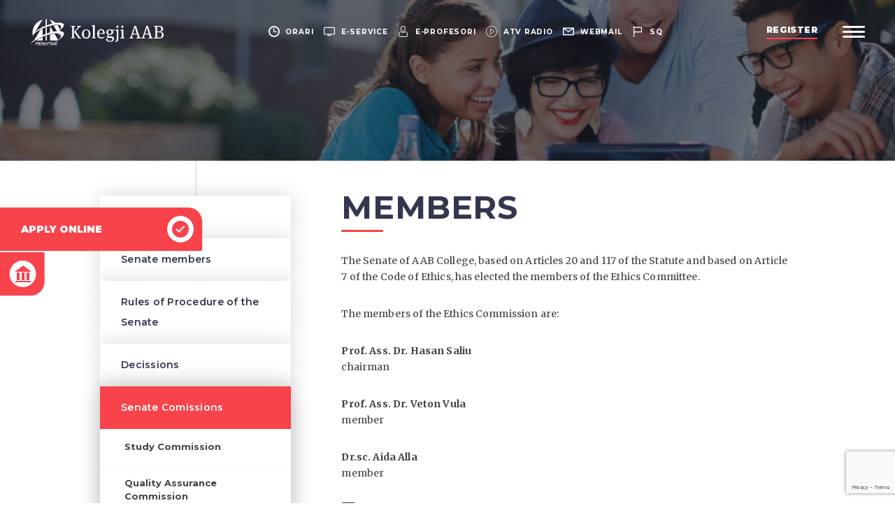

--- FILE ---
content_type: text/html; charset=utf-8
request_url: https://www.google.com/recaptcha/api2/anchor?ar=1&k=6LcmaJMUAAAAAGtB5Bw8vvDV8hMPzrCFliD5F-yU&co=aHR0cHM6Ly9hYWItZWR1Lm5ldDo0NDM.&hl=en&v=PoyoqOPhxBO7pBk68S4YbpHZ&size=invisible&anchor-ms=20000&execute-ms=30000&cb=1i6otd1acigl
body_size: 48581
content:
<!DOCTYPE HTML><html dir="ltr" lang="en"><head><meta http-equiv="Content-Type" content="text/html; charset=UTF-8">
<meta http-equiv="X-UA-Compatible" content="IE=edge">
<title>reCAPTCHA</title>
<style type="text/css">
/* cyrillic-ext */
@font-face {
  font-family: 'Roboto';
  font-style: normal;
  font-weight: 400;
  font-stretch: 100%;
  src: url(//fonts.gstatic.com/s/roboto/v48/KFO7CnqEu92Fr1ME7kSn66aGLdTylUAMa3GUBHMdazTgWw.woff2) format('woff2');
  unicode-range: U+0460-052F, U+1C80-1C8A, U+20B4, U+2DE0-2DFF, U+A640-A69F, U+FE2E-FE2F;
}
/* cyrillic */
@font-face {
  font-family: 'Roboto';
  font-style: normal;
  font-weight: 400;
  font-stretch: 100%;
  src: url(//fonts.gstatic.com/s/roboto/v48/KFO7CnqEu92Fr1ME7kSn66aGLdTylUAMa3iUBHMdazTgWw.woff2) format('woff2');
  unicode-range: U+0301, U+0400-045F, U+0490-0491, U+04B0-04B1, U+2116;
}
/* greek-ext */
@font-face {
  font-family: 'Roboto';
  font-style: normal;
  font-weight: 400;
  font-stretch: 100%;
  src: url(//fonts.gstatic.com/s/roboto/v48/KFO7CnqEu92Fr1ME7kSn66aGLdTylUAMa3CUBHMdazTgWw.woff2) format('woff2');
  unicode-range: U+1F00-1FFF;
}
/* greek */
@font-face {
  font-family: 'Roboto';
  font-style: normal;
  font-weight: 400;
  font-stretch: 100%;
  src: url(//fonts.gstatic.com/s/roboto/v48/KFO7CnqEu92Fr1ME7kSn66aGLdTylUAMa3-UBHMdazTgWw.woff2) format('woff2');
  unicode-range: U+0370-0377, U+037A-037F, U+0384-038A, U+038C, U+038E-03A1, U+03A3-03FF;
}
/* math */
@font-face {
  font-family: 'Roboto';
  font-style: normal;
  font-weight: 400;
  font-stretch: 100%;
  src: url(//fonts.gstatic.com/s/roboto/v48/KFO7CnqEu92Fr1ME7kSn66aGLdTylUAMawCUBHMdazTgWw.woff2) format('woff2');
  unicode-range: U+0302-0303, U+0305, U+0307-0308, U+0310, U+0312, U+0315, U+031A, U+0326-0327, U+032C, U+032F-0330, U+0332-0333, U+0338, U+033A, U+0346, U+034D, U+0391-03A1, U+03A3-03A9, U+03B1-03C9, U+03D1, U+03D5-03D6, U+03F0-03F1, U+03F4-03F5, U+2016-2017, U+2034-2038, U+203C, U+2040, U+2043, U+2047, U+2050, U+2057, U+205F, U+2070-2071, U+2074-208E, U+2090-209C, U+20D0-20DC, U+20E1, U+20E5-20EF, U+2100-2112, U+2114-2115, U+2117-2121, U+2123-214F, U+2190, U+2192, U+2194-21AE, U+21B0-21E5, U+21F1-21F2, U+21F4-2211, U+2213-2214, U+2216-22FF, U+2308-230B, U+2310, U+2319, U+231C-2321, U+2336-237A, U+237C, U+2395, U+239B-23B7, U+23D0, U+23DC-23E1, U+2474-2475, U+25AF, U+25B3, U+25B7, U+25BD, U+25C1, U+25CA, U+25CC, U+25FB, U+266D-266F, U+27C0-27FF, U+2900-2AFF, U+2B0E-2B11, U+2B30-2B4C, U+2BFE, U+3030, U+FF5B, U+FF5D, U+1D400-1D7FF, U+1EE00-1EEFF;
}
/* symbols */
@font-face {
  font-family: 'Roboto';
  font-style: normal;
  font-weight: 400;
  font-stretch: 100%;
  src: url(//fonts.gstatic.com/s/roboto/v48/KFO7CnqEu92Fr1ME7kSn66aGLdTylUAMaxKUBHMdazTgWw.woff2) format('woff2');
  unicode-range: U+0001-000C, U+000E-001F, U+007F-009F, U+20DD-20E0, U+20E2-20E4, U+2150-218F, U+2190, U+2192, U+2194-2199, U+21AF, U+21E6-21F0, U+21F3, U+2218-2219, U+2299, U+22C4-22C6, U+2300-243F, U+2440-244A, U+2460-24FF, U+25A0-27BF, U+2800-28FF, U+2921-2922, U+2981, U+29BF, U+29EB, U+2B00-2BFF, U+4DC0-4DFF, U+FFF9-FFFB, U+10140-1018E, U+10190-1019C, U+101A0, U+101D0-101FD, U+102E0-102FB, U+10E60-10E7E, U+1D2C0-1D2D3, U+1D2E0-1D37F, U+1F000-1F0FF, U+1F100-1F1AD, U+1F1E6-1F1FF, U+1F30D-1F30F, U+1F315, U+1F31C, U+1F31E, U+1F320-1F32C, U+1F336, U+1F378, U+1F37D, U+1F382, U+1F393-1F39F, U+1F3A7-1F3A8, U+1F3AC-1F3AF, U+1F3C2, U+1F3C4-1F3C6, U+1F3CA-1F3CE, U+1F3D4-1F3E0, U+1F3ED, U+1F3F1-1F3F3, U+1F3F5-1F3F7, U+1F408, U+1F415, U+1F41F, U+1F426, U+1F43F, U+1F441-1F442, U+1F444, U+1F446-1F449, U+1F44C-1F44E, U+1F453, U+1F46A, U+1F47D, U+1F4A3, U+1F4B0, U+1F4B3, U+1F4B9, U+1F4BB, U+1F4BF, U+1F4C8-1F4CB, U+1F4D6, U+1F4DA, U+1F4DF, U+1F4E3-1F4E6, U+1F4EA-1F4ED, U+1F4F7, U+1F4F9-1F4FB, U+1F4FD-1F4FE, U+1F503, U+1F507-1F50B, U+1F50D, U+1F512-1F513, U+1F53E-1F54A, U+1F54F-1F5FA, U+1F610, U+1F650-1F67F, U+1F687, U+1F68D, U+1F691, U+1F694, U+1F698, U+1F6AD, U+1F6B2, U+1F6B9-1F6BA, U+1F6BC, U+1F6C6-1F6CF, U+1F6D3-1F6D7, U+1F6E0-1F6EA, U+1F6F0-1F6F3, U+1F6F7-1F6FC, U+1F700-1F7FF, U+1F800-1F80B, U+1F810-1F847, U+1F850-1F859, U+1F860-1F887, U+1F890-1F8AD, U+1F8B0-1F8BB, U+1F8C0-1F8C1, U+1F900-1F90B, U+1F93B, U+1F946, U+1F984, U+1F996, U+1F9E9, U+1FA00-1FA6F, U+1FA70-1FA7C, U+1FA80-1FA89, U+1FA8F-1FAC6, U+1FACE-1FADC, U+1FADF-1FAE9, U+1FAF0-1FAF8, U+1FB00-1FBFF;
}
/* vietnamese */
@font-face {
  font-family: 'Roboto';
  font-style: normal;
  font-weight: 400;
  font-stretch: 100%;
  src: url(//fonts.gstatic.com/s/roboto/v48/KFO7CnqEu92Fr1ME7kSn66aGLdTylUAMa3OUBHMdazTgWw.woff2) format('woff2');
  unicode-range: U+0102-0103, U+0110-0111, U+0128-0129, U+0168-0169, U+01A0-01A1, U+01AF-01B0, U+0300-0301, U+0303-0304, U+0308-0309, U+0323, U+0329, U+1EA0-1EF9, U+20AB;
}
/* latin-ext */
@font-face {
  font-family: 'Roboto';
  font-style: normal;
  font-weight: 400;
  font-stretch: 100%;
  src: url(//fonts.gstatic.com/s/roboto/v48/KFO7CnqEu92Fr1ME7kSn66aGLdTylUAMa3KUBHMdazTgWw.woff2) format('woff2');
  unicode-range: U+0100-02BA, U+02BD-02C5, U+02C7-02CC, U+02CE-02D7, U+02DD-02FF, U+0304, U+0308, U+0329, U+1D00-1DBF, U+1E00-1E9F, U+1EF2-1EFF, U+2020, U+20A0-20AB, U+20AD-20C0, U+2113, U+2C60-2C7F, U+A720-A7FF;
}
/* latin */
@font-face {
  font-family: 'Roboto';
  font-style: normal;
  font-weight: 400;
  font-stretch: 100%;
  src: url(//fonts.gstatic.com/s/roboto/v48/KFO7CnqEu92Fr1ME7kSn66aGLdTylUAMa3yUBHMdazQ.woff2) format('woff2');
  unicode-range: U+0000-00FF, U+0131, U+0152-0153, U+02BB-02BC, U+02C6, U+02DA, U+02DC, U+0304, U+0308, U+0329, U+2000-206F, U+20AC, U+2122, U+2191, U+2193, U+2212, U+2215, U+FEFF, U+FFFD;
}
/* cyrillic-ext */
@font-face {
  font-family: 'Roboto';
  font-style: normal;
  font-weight: 500;
  font-stretch: 100%;
  src: url(//fonts.gstatic.com/s/roboto/v48/KFO7CnqEu92Fr1ME7kSn66aGLdTylUAMa3GUBHMdazTgWw.woff2) format('woff2');
  unicode-range: U+0460-052F, U+1C80-1C8A, U+20B4, U+2DE0-2DFF, U+A640-A69F, U+FE2E-FE2F;
}
/* cyrillic */
@font-face {
  font-family: 'Roboto';
  font-style: normal;
  font-weight: 500;
  font-stretch: 100%;
  src: url(//fonts.gstatic.com/s/roboto/v48/KFO7CnqEu92Fr1ME7kSn66aGLdTylUAMa3iUBHMdazTgWw.woff2) format('woff2');
  unicode-range: U+0301, U+0400-045F, U+0490-0491, U+04B0-04B1, U+2116;
}
/* greek-ext */
@font-face {
  font-family: 'Roboto';
  font-style: normal;
  font-weight: 500;
  font-stretch: 100%;
  src: url(//fonts.gstatic.com/s/roboto/v48/KFO7CnqEu92Fr1ME7kSn66aGLdTylUAMa3CUBHMdazTgWw.woff2) format('woff2');
  unicode-range: U+1F00-1FFF;
}
/* greek */
@font-face {
  font-family: 'Roboto';
  font-style: normal;
  font-weight: 500;
  font-stretch: 100%;
  src: url(//fonts.gstatic.com/s/roboto/v48/KFO7CnqEu92Fr1ME7kSn66aGLdTylUAMa3-UBHMdazTgWw.woff2) format('woff2');
  unicode-range: U+0370-0377, U+037A-037F, U+0384-038A, U+038C, U+038E-03A1, U+03A3-03FF;
}
/* math */
@font-face {
  font-family: 'Roboto';
  font-style: normal;
  font-weight: 500;
  font-stretch: 100%;
  src: url(//fonts.gstatic.com/s/roboto/v48/KFO7CnqEu92Fr1ME7kSn66aGLdTylUAMawCUBHMdazTgWw.woff2) format('woff2');
  unicode-range: U+0302-0303, U+0305, U+0307-0308, U+0310, U+0312, U+0315, U+031A, U+0326-0327, U+032C, U+032F-0330, U+0332-0333, U+0338, U+033A, U+0346, U+034D, U+0391-03A1, U+03A3-03A9, U+03B1-03C9, U+03D1, U+03D5-03D6, U+03F0-03F1, U+03F4-03F5, U+2016-2017, U+2034-2038, U+203C, U+2040, U+2043, U+2047, U+2050, U+2057, U+205F, U+2070-2071, U+2074-208E, U+2090-209C, U+20D0-20DC, U+20E1, U+20E5-20EF, U+2100-2112, U+2114-2115, U+2117-2121, U+2123-214F, U+2190, U+2192, U+2194-21AE, U+21B0-21E5, U+21F1-21F2, U+21F4-2211, U+2213-2214, U+2216-22FF, U+2308-230B, U+2310, U+2319, U+231C-2321, U+2336-237A, U+237C, U+2395, U+239B-23B7, U+23D0, U+23DC-23E1, U+2474-2475, U+25AF, U+25B3, U+25B7, U+25BD, U+25C1, U+25CA, U+25CC, U+25FB, U+266D-266F, U+27C0-27FF, U+2900-2AFF, U+2B0E-2B11, U+2B30-2B4C, U+2BFE, U+3030, U+FF5B, U+FF5D, U+1D400-1D7FF, U+1EE00-1EEFF;
}
/* symbols */
@font-face {
  font-family: 'Roboto';
  font-style: normal;
  font-weight: 500;
  font-stretch: 100%;
  src: url(//fonts.gstatic.com/s/roboto/v48/KFO7CnqEu92Fr1ME7kSn66aGLdTylUAMaxKUBHMdazTgWw.woff2) format('woff2');
  unicode-range: U+0001-000C, U+000E-001F, U+007F-009F, U+20DD-20E0, U+20E2-20E4, U+2150-218F, U+2190, U+2192, U+2194-2199, U+21AF, U+21E6-21F0, U+21F3, U+2218-2219, U+2299, U+22C4-22C6, U+2300-243F, U+2440-244A, U+2460-24FF, U+25A0-27BF, U+2800-28FF, U+2921-2922, U+2981, U+29BF, U+29EB, U+2B00-2BFF, U+4DC0-4DFF, U+FFF9-FFFB, U+10140-1018E, U+10190-1019C, U+101A0, U+101D0-101FD, U+102E0-102FB, U+10E60-10E7E, U+1D2C0-1D2D3, U+1D2E0-1D37F, U+1F000-1F0FF, U+1F100-1F1AD, U+1F1E6-1F1FF, U+1F30D-1F30F, U+1F315, U+1F31C, U+1F31E, U+1F320-1F32C, U+1F336, U+1F378, U+1F37D, U+1F382, U+1F393-1F39F, U+1F3A7-1F3A8, U+1F3AC-1F3AF, U+1F3C2, U+1F3C4-1F3C6, U+1F3CA-1F3CE, U+1F3D4-1F3E0, U+1F3ED, U+1F3F1-1F3F3, U+1F3F5-1F3F7, U+1F408, U+1F415, U+1F41F, U+1F426, U+1F43F, U+1F441-1F442, U+1F444, U+1F446-1F449, U+1F44C-1F44E, U+1F453, U+1F46A, U+1F47D, U+1F4A3, U+1F4B0, U+1F4B3, U+1F4B9, U+1F4BB, U+1F4BF, U+1F4C8-1F4CB, U+1F4D6, U+1F4DA, U+1F4DF, U+1F4E3-1F4E6, U+1F4EA-1F4ED, U+1F4F7, U+1F4F9-1F4FB, U+1F4FD-1F4FE, U+1F503, U+1F507-1F50B, U+1F50D, U+1F512-1F513, U+1F53E-1F54A, U+1F54F-1F5FA, U+1F610, U+1F650-1F67F, U+1F687, U+1F68D, U+1F691, U+1F694, U+1F698, U+1F6AD, U+1F6B2, U+1F6B9-1F6BA, U+1F6BC, U+1F6C6-1F6CF, U+1F6D3-1F6D7, U+1F6E0-1F6EA, U+1F6F0-1F6F3, U+1F6F7-1F6FC, U+1F700-1F7FF, U+1F800-1F80B, U+1F810-1F847, U+1F850-1F859, U+1F860-1F887, U+1F890-1F8AD, U+1F8B0-1F8BB, U+1F8C0-1F8C1, U+1F900-1F90B, U+1F93B, U+1F946, U+1F984, U+1F996, U+1F9E9, U+1FA00-1FA6F, U+1FA70-1FA7C, U+1FA80-1FA89, U+1FA8F-1FAC6, U+1FACE-1FADC, U+1FADF-1FAE9, U+1FAF0-1FAF8, U+1FB00-1FBFF;
}
/* vietnamese */
@font-face {
  font-family: 'Roboto';
  font-style: normal;
  font-weight: 500;
  font-stretch: 100%;
  src: url(//fonts.gstatic.com/s/roboto/v48/KFO7CnqEu92Fr1ME7kSn66aGLdTylUAMa3OUBHMdazTgWw.woff2) format('woff2');
  unicode-range: U+0102-0103, U+0110-0111, U+0128-0129, U+0168-0169, U+01A0-01A1, U+01AF-01B0, U+0300-0301, U+0303-0304, U+0308-0309, U+0323, U+0329, U+1EA0-1EF9, U+20AB;
}
/* latin-ext */
@font-face {
  font-family: 'Roboto';
  font-style: normal;
  font-weight: 500;
  font-stretch: 100%;
  src: url(//fonts.gstatic.com/s/roboto/v48/KFO7CnqEu92Fr1ME7kSn66aGLdTylUAMa3KUBHMdazTgWw.woff2) format('woff2');
  unicode-range: U+0100-02BA, U+02BD-02C5, U+02C7-02CC, U+02CE-02D7, U+02DD-02FF, U+0304, U+0308, U+0329, U+1D00-1DBF, U+1E00-1E9F, U+1EF2-1EFF, U+2020, U+20A0-20AB, U+20AD-20C0, U+2113, U+2C60-2C7F, U+A720-A7FF;
}
/* latin */
@font-face {
  font-family: 'Roboto';
  font-style: normal;
  font-weight: 500;
  font-stretch: 100%;
  src: url(//fonts.gstatic.com/s/roboto/v48/KFO7CnqEu92Fr1ME7kSn66aGLdTylUAMa3yUBHMdazQ.woff2) format('woff2');
  unicode-range: U+0000-00FF, U+0131, U+0152-0153, U+02BB-02BC, U+02C6, U+02DA, U+02DC, U+0304, U+0308, U+0329, U+2000-206F, U+20AC, U+2122, U+2191, U+2193, U+2212, U+2215, U+FEFF, U+FFFD;
}
/* cyrillic-ext */
@font-face {
  font-family: 'Roboto';
  font-style: normal;
  font-weight: 900;
  font-stretch: 100%;
  src: url(//fonts.gstatic.com/s/roboto/v48/KFO7CnqEu92Fr1ME7kSn66aGLdTylUAMa3GUBHMdazTgWw.woff2) format('woff2');
  unicode-range: U+0460-052F, U+1C80-1C8A, U+20B4, U+2DE0-2DFF, U+A640-A69F, U+FE2E-FE2F;
}
/* cyrillic */
@font-face {
  font-family: 'Roboto';
  font-style: normal;
  font-weight: 900;
  font-stretch: 100%;
  src: url(//fonts.gstatic.com/s/roboto/v48/KFO7CnqEu92Fr1ME7kSn66aGLdTylUAMa3iUBHMdazTgWw.woff2) format('woff2');
  unicode-range: U+0301, U+0400-045F, U+0490-0491, U+04B0-04B1, U+2116;
}
/* greek-ext */
@font-face {
  font-family: 'Roboto';
  font-style: normal;
  font-weight: 900;
  font-stretch: 100%;
  src: url(//fonts.gstatic.com/s/roboto/v48/KFO7CnqEu92Fr1ME7kSn66aGLdTylUAMa3CUBHMdazTgWw.woff2) format('woff2');
  unicode-range: U+1F00-1FFF;
}
/* greek */
@font-face {
  font-family: 'Roboto';
  font-style: normal;
  font-weight: 900;
  font-stretch: 100%;
  src: url(//fonts.gstatic.com/s/roboto/v48/KFO7CnqEu92Fr1ME7kSn66aGLdTylUAMa3-UBHMdazTgWw.woff2) format('woff2');
  unicode-range: U+0370-0377, U+037A-037F, U+0384-038A, U+038C, U+038E-03A1, U+03A3-03FF;
}
/* math */
@font-face {
  font-family: 'Roboto';
  font-style: normal;
  font-weight: 900;
  font-stretch: 100%;
  src: url(//fonts.gstatic.com/s/roboto/v48/KFO7CnqEu92Fr1ME7kSn66aGLdTylUAMawCUBHMdazTgWw.woff2) format('woff2');
  unicode-range: U+0302-0303, U+0305, U+0307-0308, U+0310, U+0312, U+0315, U+031A, U+0326-0327, U+032C, U+032F-0330, U+0332-0333, U+0338, U+033A, U+0346, U+034D, U+0391-03A1, U+03A3-03A9, U+03B1-03C9, U+03D1, U+03D5-03D6, U+03F0-03F1, U+03F4-03F5, U+2016-2017, U+2034-2038, U+203C, U+2040, U+2043, U+2047, U+2050, U+2057, U+205F, U+2070-2071, U+2074-208E, U+2090-209C, U+20D0-20DC, U+20E1, U+20E5-20EF, U+2100-2112, U+2114-2115, U+2117-2121, U+2123-214F, U+2190, U+2192, U+2194-21AE, U+21B0-21E5, U+21F1-21F2, U+21F4-2211, U+2213-2214, U+2216-22FF, U+2308-230B, U+2310, U+2319, U+231C-2321, U+2336-237A, U+237C, U+2395, U+239B-23B7, U+23D0, U+23DC-23E1, U+2474-2475, U+25AF, U+25B3, U+25B7, U+25BD, U+25C1, U+25CA, U+25CC, U+25FB, U+266D-266F, U+27C0-27FF, U+2900-2AFF, U+2B0E-2B11, U+2B30-2B4C, U+2BFE, U+3030, U+FF5B, U+FF5D, U+1D400-1D7FF, U+1EE00-1EEFF;
}
/* symbols */
@font-face {
  font-family: 'Roboto';
  font-style: normal;
  font-weight: 900;
  font-stretch: 100%;
  src: url(//fonts.gstatic.com/s/roboto/v48/KFO7CnqEu92Fr1ME7kSn66aGLdTylUAMaxKUBHMdazTgWw.woff2) format('woff2');
  unicode-range: U+0001-000C, U+000E-001F, U+007F-009F, U+20DD-20E0, U+20E2-20E4, U+2150-218F, U+2190, U+2192, U+2194-2199, U+21AF, U+21E6-21F0, U+21F3, U+2218-2219, U+2299, U+22C4-22C6, U+2300-243F, U+2440-244A, U+2460-24FF, U+25A0-27BF, U+2800-28FF, U+2921-2922, U+2981, U+29BF, U+29EB, U+2B00-2BFF, U+4DC0-4DFF, U+FFF9-FFFB, U+10140-1018E, U+10190-1019C, U+101A0, U+101D0-101FD, U+102E0-102FB, U+10E60-10E7E, U+1D2C0-1D2D3, U+1D2E0-1D37F, U+1F000-1F0FF, U+1F100-1F1AD, U+1F1E6-1F1FF, U+1F30D-1F30F, U+1F315, U+1F31C, U+1F31E, U+1F320-1F32C, U+1F336, U+1F378, U+1F37D, U+1F382, U+1F393-1F39F, U+1F3A7-1F3A8, U+1F3AC-1F3AF, U+1F3C2, U+1F3C4-1F3C6, U+1F3CA-1F3CE, U+1F3D4-1F3E0, U+1F3ED, U+1F3F1-1F3F3, U+1F3F5-1F3F7, U+1F408, U+1F415, U+1F41F, U+1F426, U+1F43F, U+1F441-1F442, U+1F444, U+1F446-1F449, U+1F44C-1F44E, U+1F453, U+1F46A, U+1F47D, U+1F4A3, U+1F4B0, U+1F4B3, U+1F4B9, U+1F4BB, U+1F4BF, U+1F4C8-1F4CB, U+1F4D6, U+1F4DA, U+1F4DF, U+1F4E3-1F4E6, U+1F4EA-1F4ED, U+1F4F7, U+1F4F9-1F4FB, U+1F4FD-1F4FE, U+1F503, U+1F507-1F50B, U+1F50D, U+1F512-1F513, U+1F53E-1F54A, U+1F54F-1F5FA, U+1F610, U+1F650-1F67F, U+1F687, U+1F68D, U+1F691, U+1F694, U+1F698, U+1F6AD, U+1F6B2, U+1F6B9-1F6BA, U+1F6BC, U+1F6C6-1F6CF, U+1F6D3-1F6D7, U+1F6E0-1F6EA, U+1F6F0-1F6F3, U+1F6F7-1F6FC, U+1F700-1F7FF, U+1F800-1F80B, U+1F810-1F847, U+1F850-1F859, U+1F860-1F887, U+1F890-1F8AD, U+1F8B0-1F8BB, U+1F8C0-1F8C1, U+1F900-1F90B, U+1F93B, U+1F946, U+1F984, U+1F996, U+1F9E9, U+1FA00-1FA6F, U+1FA70-1FA7C, U+1FA80-1FA89, U+1FA8F-1FAC6, U+1FACE-1FADC, U+1FADF-1FAE9, U+1FAF0-1FAF8, U+1FB00-1FBFF;
}
/* vietnamese */
@font-face {
  font-family: 'Roboto';
  font-style: normal;
  font-weight: 900;
  font-stretch: 100%;
  src: url(//fonts.gstatic.com/s/roboto/v48/KFO7CnqEu92Fr1ME7kSn66aGLdTylUAMa3OUBHMdazTgWw.woff2) format('woff2');
  unicode-range: U+0102-0103, U+0110-0111, U+0128-0129, U+0168-0169, U+01A0-01A1, U+01AF-01B0, U+0300-0301, U+0303-0304, U+0308-0309, U+0323, U+0329, U+1EA0-1EF9, U+20AB;
}
/* latin-ext */
@font-face {
  font-family: 'Roboto';
  font-style: normal;
  font-weight: 900;
  font-stretch: 100%;
  src: url(//fonts.gstatic.com/s/roboto/v48/KFO7CnqEu92Fr1ME7kSn66aGLdTylUAMa3KUBHMdazTgWw.woff2) format('woff2');
  unicode-range: U+0100-02BA, U+02BD-02C5, U+02C7-02CC, U+02CE-02D7, U+02DD-02FF, U+0304, U+0308, U+0329, U+1D00-1DBF, U+1E00-1E9F, U+1EF2-1EFF, U+2020, U+20A0-20AB, U+20AD-20C0, U+2113, U+2C60-2C7F, U+A720-A7FF;
}
/* latin */
@font-face {
  font-family: 'Roboto';
  font-style: normal;
  font-weight: 900;
  font-stretch: 100%;
  src: url(//fonts.gstatic.com/s/roboto/v48/KFO7CnqEu92Fr1ME7kSn66aGLdTylUAMa3yUBHMdazQ.woff2) format('woff2');
  unicode-range: U+0000-00FF, U+0131, U+0152-0153, U+02BB-02BC, U+02C6, U+02DA, U+02DC, U+0304, U+0308, U+0329, U+2000-206F, U+20AC, U+2122, U+2191, U+2193, U+2212, U+2215, U+FEFF, U+FFFD;
}

</style>
<link rel="stylesheet" type="text/css" href="https://www.gstatic.com/recaptcha/releases/PoyoqOPhxBO7pBk68S4YbpHZ/styles__ltr.css">
<script nonce="u2J_YItepbfDTKM80BctWw" type="text/javascript">window['__recaptcha_api'] = 'https://www.google.com/recaptcha/api2/';</script>
<script type="text/javascript" src="https://www.gstatic.com/recaptcha/releases/PoyoqOPhxBO7pBk68S4YbpHZ/recaptcha__en.js" nonce="u2J_YItepbfDTKM80BctWw">
      
    </script></head>
<body><div id="rc-anchor-alert" class="rc-anchor-alert"></div>
<input type="hidden" id="recaptcha-token" value="[base64]">
<script type="text/javascript" nonce="u2J_YItepbfDTKM80BctWw">
      recaptcha.anchor.Main.init("[\x22ainput\x22,[\x22bgdata\x22,\x22\x22,\[base64]/[base64]/[base64]/[base64]/[base64]/[base64]/[base64]/[base64]/[base64]/[base64]\\u003d\x22,\[base64]\x22,\x22w7nCkVTClEbDlsOSw7cTVcK3VMKaAm3CkTcrw5HCm8OowpRjw6vDqMKAwoDDvmgANcOAwoHCv8Kow51fW8O4U0jCiMO+IxrDlcKWf8K3WUdwZm1Aw54BY3pUa8OjfsK/w4nCrsKVw5Y1ZcKLQcKdKSJfFcKmw4zDuVDDq0HCvk3ClGpgKMKaZsOew75Jw40pwo97ICnCu8KKaQfDucKQasKuw4tfw7htJMKkw4HCvsOgwrbDigHDt8K2w5LCscK6cn/CuFI3asODwq3DmsKvwpBJIxg3HjbCqSlqwqfCk0wew5PCqsOhw4bClsOYwqPDuFnDrsO2w7TDpHHCu1XCpMKTAAdHwr9tflDCuMOuw4LCikfDimjDqsO9MC1Twr0Yw6EzXC4zYWoqTAVDBcKnI8OjBMKZworCpyHCk8OWw6FQSx1tK2TCh20sw5/Ch8O0w7TCi3djwoTDkARmw4TCihBqw7MMUMKawqVUBMKqw7sMazoZw7rDqnR6J0MxcsKbw5BeQAcWIsKRRwzDg8KlL0XCs8KLEcOBOFDDp8Kcw6V2E8KJw7Rmwr3DlGxpw5HCqWbDhmHCp8KYw5fCuxJ4BMOlw5AUexTCs8KuB2ERw5MeIMOrUTNqdsOkwo1YcMK3w4/Ds0HCscKuwr4qw712AMOew5Asf1kmUztlw5QyWDPDjHA0w7zDoMKHbGIxYsKKB8K+GjBFwrTCqVhrVBlNH8KVwrnDlCo0wqJBw5B7FEXDokjCvcK7IMK+wpTDlsOzwofDlcOhHAHCusK8dyrCjcOewrlcwoTDncKXwoJwQMOtwp1AwpMqwp3DnHUNw7JmesO/[base64]/DpcKowpx8w5HDocOjwr7CkcOxVjMpw5jCgMOOw4vDmSwuEBlgw7XDucOKFEnDkGHDsMONYWfCrcOsWMKGwqvDh8ORw5/CksKkwrljw4MSwrlAw4zDmEPCiWDDnV7DrcKZw5LDiTB1wqNTd8KzGMKSBcO6wr/Cs8K5ecKewpVrO0lQOcKzPcOmw6wLwppRY8K1wp4VbCV7w6prVsKQwrcuw5XDpGt/bBHDgcOxwqHCtsOGGz7CvMO4wos7wp0awr11EcODQFZ0JcOGRsKAJsOcBjzCiEcHw5DDkX4Hw6Z8wrYOw5XCkmYgH8OdwpzDong0w6/[base64]/DgsKtcWbCvcKPw7EJClzDp0rCtcKaw6jCoycXwpvCgk3Cj8OHw6gmwqYFw7/CjRsrGcKlw6/Dk1AdP8OqU8KDDDzDqsO1QBjCnsKew74zwoEsMynCssOXwpsXf8KwwosJXcOhc8OwLMOqKwJNw5JLwpxyw4fClSHDqCfCisO3wqPDvsKUHMKxw4PCgA/DmcOqV8OzQ0xpEj4sCsKpwrrCtDQxw4nDl3zChjHCrj0qwoHDocKUw4N/Mmwyw6nCrVPClsK0EHQGw50VSsK3w4EawpQuw7DDpEfDk1Jww5sgwpEyw4vDgMOTwpnDh8Kbw5ooN8KQw47CqiDDhMKRblzCvy3CtsOQBBzCscK9eV/CoMKtwosTUSNFwrTCt1RoYMOLWcKBw5rDuwDDisK+QcOVw4zDlRFpWgHDnR/[base64]/Cq29Mw7fCnljDozDDucKRZTIww5nCgx3CkkvDoMK1wqrCocKZw61lwoJdGGHDt0hLw4PCj8KjIsKPwqnCs8KHwrciEMOuJsKIwpBCw70BXTE5YjzDtMO+w7vDlivCrUjDmmTDnkgidmI2QinCiMKPamgnw63CjcKGwrZXNMOBwpR7cDvCikkkw7/CjsOvw5XDhm8tSD3CrE9XwpkDEcOCwrfCsAfDu8O6w5Qowr45w4pvw78gwrvDkMOsw5PCmMOuFcKCw7JJw6TCmC4sYMOVOMKjw4TDusKtw5bDlMKjdsK5w5vChRFgwpZNwrVJVj/[base64]/CsMOxbGwtwrLCs8OQwoHDmMKVTRB4wq0Ow4LCgWc8CjvDlwLCtsOowrXCtgR7HsKNQ8OuwoTDjjHCnkDCvcOoCg4Aw71OPkHDpcOzeMONw7HDnUzCm8KAw4JyWUNGwp/[base64]/DpsOow7pSYMKlbRfDsnN7wopXw4fDjcOYW8O6wq3Co8KAwqDCvXdTw7jCkMKsESnDhsOPw4FBKcKHNTIeJMKLesOcw6rDjkIRFsOJP8O2w6LCljHDm8ONYMOnegXDkcKKD8Kbwog1AT8UScK/IcOUw4LCisOwwqoyWMO2fMKbw5sWwr3DocOMQ0fDqTIQwrBDMVNaw6bDrgDCocKRYl9NwpgBCV7DoMOwwqTCtsOEwqvCmsK7wqnDjyoMwpDCpl/Cn8OxwqU2QjPDnsOgw5nCg8KDwrkBwqfDmxxsfmHDhA/Cmkh9X2LCvXkJwqfCqlECGcK5XHdhZMOcwp7CjMO9wrbDonA+R8KmT8K1HcOWw7c1L8K4LsKxwr3DiWLCk8OOw456w4jCsRkzUn/DjcOzw5t5BksKw7ZUwqotbMKtw7rCkDlPw6QYbT/DuMKqwq9Hw53Dr8OEYcKfdHVhDAojSMKQwrvDlMKrBR06wrwMw5HDtsOJw44Mw7TDugELw43CuRfCqGfClMO/wockwr3CmcOBwooaw6/[base64]/AiPCqcKSw5XDksKSCMO0w5bDi2LCtMOFw6bCiBfDjkrCnMOwRsKDw5sVFhtYwqAJDV84w67Cn8Kew7DDkcKFwpDDr8Kvwo1zQMOVw6vCiMOlw7ARUQ/Do2QQJnsjw40Qw45Dw7/CkWjCpjhfFFPCnMKDVQrClRfDrMOtIznCl8OBw6DCicKsCH9cGmVaGMKdw60cJBDDmyF5w7PCm18Jw7dyw4fDpsOkfMOhw6nDnsO2MVnCpcK6N8K6wrd1wqDDgMKEClfDtlVBwpvDk0UdFcKtYG9Ww6DCkMOYw5LCi8KoICTCoh94CcO7KsOpN8OUw5M/JyvDjcKPw4nDvcOOw4bCt8Kfw7NYN8KUwoPDhMKqRSrCu8OPXcOyw6tdwrPCoMKCwo1ba8KsSMOjwpsewrDCvcKmZUvCosK8w7rDk38qwqEkacKywpRudXXDrcKIMgJcw5bCvUl4wpDDhmXDiiTDri3DrT8rwp/DjcK6wr3CjMOEwqswS8OCXMOzdsOCJUfDv8OkLzQ5w5fChmRaw7lAeglfDmJOw5TCsMOowoDDosKrwpZcw6gFQDpsw5tqak7CncKbw7/CmsKLw7bDih/DrGsxw5HCocO+W8OSeyzDoVrDm23DvsKkYyIxS03CpmPDs8KNwrhqUwBYw77DgxwwMl/[base64]/DhMK4w6vCvcKIBsK3Yh8lV0XCrcKlw5ItGcOfw6nCh03Cp8Ofw5nCoMOIw6nDusKTw6LCq8K7wqM9w75AwpHCmsKiQ1rDs8OFMG9Ewo4DCxBOw5/[base64]/w65tDx9vw5rDtcO5w5vCqWlOX8OVw5XDrsKjTMOkMcOqeRYXw7AWw5jCo8Kew6bCn8OtIcOYw4NfwoIgb8O+wpbCoVJDSsOyNcOEwrdqJ1jDjlXDp33Dq2TDrMK5w6hQw6PDssOxwqxROg/CjRzDhSBrw5YncUDCkFLCtcKGw45iH1Muw4rCuMKYw4fCtMKlHycEw482woBDXzByZMOCfFzDqMO3w5PChMKdwpDDrsOcwrXCoTnCtcKxDCzCggovNHF9wqDDjcOnAsKHJ8KvKTzDscKMw5YsZ8KjKkVqV8KvasOjTwTCgU/[base64]/Do8KcwqbCrMOkNU4NRRdwwrPCtSVmd8KIIcOuMMKFwr4QwrnDgxN8wqpTwpBdwotmVmkvw51WUWsBK8KaIsKnN2gtwrzDrcO2w7PDiCYRfMOtbR7Cs8OQLcKgBw7CgcOWwp4wG8ONVMKmwqYod8OLdsK9w7QSw6BLwq/[base64]/Dmm/CuVbCocOkSRtqUnUzw43Dr1lGAcOewod8wqJEwprDnErCsMOQE8KVGsKufsO/w5YQw4IMLUZCPEJYwowVw7wHw7o5cELDq8KDWcOcw71kwqXCl8K1w63Cl35gwr3CmMKhBMKvwpTDs8O1BCjCpRrCqcO9wqfDmsK7PsOOFz3DqMKTwqrDql/Cq8K1awPCtcK0cUkww7AXw7PDlUTDrmzDmsK2wohDHBjCq3nDi8KPWMKGW8OlR8O3WA7DpiV0wodcYsOhGS19VCZswqbCu8KSMEXDgMOcw6XDvsKOeXEhfRbCv8OtTMOfZnwhW1wdwp/CpDwvw5nCusOUHy0Sw6XCncKWwollw78Yw7HCrWR2w4AoSxFIw4zCpsKBw4/CsjjChk5wLcKjNsOqw5PDrsK2w5k8F2B+fAcMRcOYecKDMcORL3fCicKIf8KZK8KdwrrDnh3CgFwcYEMeworDssOLSQHCjcK/[base64]/[base64]/CiTXDhgXDhMKAQX/Cv3/ClcOkZcKDwr/[base64]/DrMOsw4wMYcOOTD/CpTHCpUTCqFjDv09bwotRXDIOD8KGwqTDiyTDqGgzwpTCsVvDmcO/bsKkwq12wonCvcKRwqwbwp3ClcKkw7dBw6powq7DtMOuw5nCkR7DohHCm8OUWBbCtMK7KsOAwq7DoVbDrsKgw6YXbsOmw4UGFsOddcKYw5JLAMKAw7fCi8O/[base64]/[base64]/[base64]/CjMKpPhbDusOtd1kbw5/CsEnDnsOQTsK8TjzCosKFw4vCoMKDw4bDlHccN1ZWX8OoOAlRw79JesOCw5lDNmw1w4XDuEVQJDBvwq/Dn8OxA8Okw7Vjw7VNw7RgwpLDnXZnCRNFC2h8EGnDusKwSSJVK1XDo3TDpRDDgMOVY05PIhF3ZMKCwrHDs2tXJjIZw6DCh8KxEMOZw7sQbMObMXYcIRXChMKdFirCpR1gRcKIwqbCgsOoNsKsHcORCS7Dt8O+wrvDijjCtEpMTMK/wovDkcOWw6Jlw4YHw73ConDDjjpZHcOVwovCvcOULhhRfsKywqJxwqzDuwTCh8K+E2UWw5BhwodMbcOdbjgNPMO/Q8OiwqDCgFlHw65BwonDqz0Cwq8Dw6DDrcKRQcKLw5fDiCc/[base64]/[base64]/w7Icwr/DlcKSZsKLS8K2wpELw6YUBWNNHRDCv8OGwpXDs8O/ckFBEsOeGTksw751AlAhGMORHcKXGw3CjhDCijAiwpnCpWrDlS7CmExVw4F4QT0GD8KVTsKCOz1+AgcEL8OiwrXDmSzDssOiw6bDrlrCosKcwqw0MljCo8K1C8KydF5ww5FkwqTCm8KYw5HClcKww6VYc8OGw6V6UsOmO3xYRnHCtVPCrSLDt8Kpwo/[base64]/Cg8OlwpjDjzLChWw6X8ODwrDCocOqRMKyw6EowqbDosKHw615w4sawq50CsO7wr1hc8OFw6sww4prIcKDw7pqw47DtA1ZwqXDm8OyaiXDszU9BTbCgsKzPsOtw7jDrsOjwrEpXFTDgMKPwpjCp8K6VcOnKVbCni5pw6Frwo/[base64]/wo0lGMKMWsOjwpgHZw1sBCsNGMKiwqM5w4TDqQ4QwqHDmRgZcsK3EsKsbMKxR8Kyw6wNGMOCw505wq/DvTwBwox8HcKqwqgzOn10wpM+IkDDkWwcwrxfMMOYw5LCh8KBB2Ncw4wAOyHDvR7Dm8KowoUMwrplwojDv3jClcKTwoPDj8O3IgA7w5fDuULChcOVAjLDqcOeYcKywpnDkWfCmsOfVMKsMEPCiClXwrHDocOSVcO8wpLDqcOVw6PDk05Xw6rCgmJJwpF/w7Rtw5HCs8KoN2TDswtWTRpUbWZybsO/wpUrW8Ocw5JdwrTDp8KvD8KOwqxBETocw4NBODJSw4coLsOXDx5twqTDr8K3w7EQDMO1ecOcw5XCn8KlwoNiwqnDrsKOX8K/woPDiWXChTYxUcOFPTnCkXzDkWohQTTClMKfwqULw6JwU8KebXDCnsOxw6PDvMO6B2TDpMOZw4dywrZpCHMyAsKwIgs+wozCr8OlEzlyVSNAE8KrF8O9FjLDszkHWsK5GsOYbEQfw4/DscKEZMORw4FBbFrDjk9GS1jDjcOuw6bDogPCnSLDvkLCg8OWFRBwT8KCUAN0wpMAwp/CrMOuJcKtEcKlPAFfwqjCoWwtPsKWw7jDgsKmKMOTw7rCmcONWkk9e8OBOsOhwoHChVjDt8K1SUPCusOLYQfDvMOUUyMWwppJwocmwpnDln/CqsOww40cZcOICsObFsOMH8OZGcOyXsKXMcKowpMiwoQYwrA+wowDaMKoTEPDocKYTXVlSwFzIMOJa8O1FMKFw4gXW3zCoi/CllnDs8K/w4ByUUvDq8KDw6jDocORwq/DosO7w4FTZsKHMSwAwrvCr8OMflbCu31WNsKbGXfCpcK0woBOSsKjwoFAwoPCh8KoJj4Lw6rCh8K6Amg/w7nDsCTDrxPDt8KGWsK0NSFXw4zDvD/Drz3DsThLw4VoHMKCwpjDoRd+wotlwrEPQcKxwrQiAijDjjfDlMKewrJfKMOXw6NBw6l6wo16w7lIwp1ow4DCjcK7IHXCsHJWw5g2wofDoX/Dj3Rfw75OwqBFwqsewrbDoD0laMK3RsO5w5XCpsOxw61SwqfDp8OjworDv3khw6Usw6LDiD/CumnDqV/CqHDChsO3w7bDmcKOZVdvwooPw73DqHfCisKawp7Dkz5ZIAPDscOnQ1AmBcKGfQ8ewp/[base64]/DgBbDlcODDsO3JEpwUsO5d8O8aSkzSMOdLMKQwpTCicKDwpHDgQVHw757w67DjcOMFsKwW8KYTcOlGcOiJMKqw7PDpz/Ck23DpHtzKcKTw6DCq8O5wqDDlcKbcsOawpXDpkw9MBnCmDrDniBIBcKUw7XDtzbDoWMyCcOIwq5fwqcsdjfCqxEZccKZw5LCgcOQwpxPccKnWsK/w6oiw5o5wqPDusKowqsvel/CscKKwp0hwp08CcK8YsKZw6rCv1I5ccKdJcOow77Dl8KDay93w63CnQzDuDPCjA1lOBwJOCPDrMONMzELwo3CjkPCjmbCrsOmw57Dm8KybxPCqw/DnhNTVVPChX7Ch1zCiMOxEw3DkcOyw77DnVwuw5Ibw47CjhfDn8KiRMOzwpLDksK6wqHDsCVjw6XDuiF7w4DCpsOywqHCtmRcwpbCg3DCm8K1AcK4wrHCtVc9woheZCDCu8ORwqUewpN8QU1aw4/DjWNRwpF8woXDhSEFGxxIw5Udw4bCkFwaw5l4w7bDlnjDvsOCRMO+w5bCj8KWXMOZw75TQMKgwrIywpw1w6XChcOnXi8awqfCncKGwoorw4rDvCnDjcOTPhrDqiE0wrLCpsKaw594w71hPMK8ZhxtNDZOPMObRMKIwrdrcDbCkcOvV3zCl8OUwo7DssKaw7MzT8K/McK3IcOtPEo1woQOGArDscKiwp1Xw4oQfD1UwoTDvRjCncOew61ww7MqasOBTsK5wqoMwqsYw4LDpE3DnMKQAH1mwpfDjD/Cv0DCsAXDkn7DvDXCl8ODwrcEU8OBQCNuYcKLDMK5Jm0GLyLCsXDDscOCwoLDryp2w6prQmJ6wpUdwpZow73CgmLCjApPw5EPGTPCusKXw5jDgcOBN057eMKVEiUJwql3dcKzScOzYMKKwplXw6HCgMKow7tcw411acOMw67CgGPDsjRfw7/[base64]/clRvw5rDq8Krw4HDmm0AwoYBw5J2wqvDvcKhCFcew5DDjcK2d8O4w5EEDC3Co8OXOAQxw5V2a8KfwrzDuTvCoA/[base64]/DoCIIdnvDlEkrwrIITsKPcU7CrwA4wr01wo7DqxnCpcOHw51gwrANw60ZKSjDjMKTwoVcW0N/[base64]/[base64]/DhsKRUyIoTBkgHQldCxjDmcKIPEFHwpTDgMOZw5nCkMOfw45hwr/[base64]/DosKhwqBjSsOOHihxKsKLWWpgwpgrwpLCk1pTAzXDhVjDmcOeNMKSwrTDs2FmRMKfwqdoKcOeMATDiCshBGpVLE/DssKYw6jDpcKXwrzDnMOlY8KaZGoTw5TCp0t6w4woY8OvOGjDnMOpw4zCtsOAwpLCr8O9IMKqXMO/w5rCh3TCusKyw5oPYlJ3wpHCnMOEWcO/A8K+PcKawrc5EGAaZgBGfUvDvBbCmGPCp8KFwpLClmnDg8ONRcKLYcKtbDcHwoQdH1dbw5QTwrfCrcOBwr51b3rDnMO8wonCvGTDrMK6wrxqTsOGwqlWBMOqRzfChgtkwqciFRjDuyHCjjXCsMO2KsOfC3DDqcK/[base64]/CkUrDu8OMVMOJwqbDu3kySC/CmiBPXRXDpH92wqE5acOrw7BadMKGw4kMw7U9RsKhWsKbwqbDvsKrw41QBSrClwLCsFUdBkUdw71NwrnCk8K5wqcARcOzwpDCgTnCsW3DkwHCk8KxwolQw5fCmcOxTcO+NMKOwrgYwrElPRXDscKkwobCicKXDGvDqcK/woTDhzcPw48+w7Yjw7p0LHJvw6/[base64]/DpAzCnX7Ds2nDn8KadcOdSMOaE8KGMsOEw5Nvw7HCjcO1w7HChcO0w7LDs8OfbhQsw4BbYsOwDSvChsOveF/[base64]/DmcKNwoAbw5Vewr/CtcO/w5vCscOow4U8ekvDjWDCjTc0w7wEw6Rjw6jDh3A6wrUxRsKhXcKCwpvClA8XcMK7OsO3wr5Zw5gRw5gKw77CoX8uwrBJHiZFNcOIfcOGwo/Dg38MRcO6GEFuCFxKKT8zw4LCpMKRw7ENwrRbG24ZbcK0w5Z3w5clwprDvSUEw7PCpUE7wrjDnhw0BSkUVBx4QBxMw5gzbMOsccKFB03DkU/Cl8Kbwq03dCjDhmphwrLCusKhwrPDmcKuw5HDncO9w7RRw7PChjrCu8KOT8KBwq9jw40bw4d7AMKdaXfDvQ90wp3DssOWFETDuCtswp9SA8Obw6TCnUXCjcKgMx3DuMKqdUbDrMOXJAXCpzXDi3AGVsORw7kKw5zCkzXCqcKew7/DosKKT8Kewq5CwrLCs8OTwoRUwqLDtMO8QsOuw7M6Q8OIfwZ5w53CmMKCwqAxGV7DgEHDrQ4cfXFOw5LDhsK/wo3CrcOvXsKTw5jCjWsONcKjw6l3woLCh8KWBx/CvMOUw6PChTZbw7LChVFQwosQD8Kcw4w9LsOASMKsDMOcfMOLw4DDjUPCssOtSnUeJQPDs8ODScOTIV4nazInw6B3wohFWsONwpg8Q0VxCcKPWsOsw4nCuSDCkMOvw6bClyfDnR/DnMK9OsOqwpxtUsKvX8KUVU3ClsO0w4PCuEEEwqXClsOaVDzDo8Kbwo/CnwrDvsKxa3ACw4JHO8KKwoERw73DhxLCnRkff8K8wqQgNsKjek7DtDpOw4/ChcOHOsOJwo/CpFrDocOfNTTDjyPDnMKkTMO6TMO3wqnDvsKmJcK2wp/Ch8Khw4vCthrDrsOPIHJMQGrCulBlwoIywqN2w6fCvHxcDcKtZMOTL8OuwpQgf8Ozw6fCoMKTfwvDq8Oow4EwEMKwImJCwohAIcOSWxYATFYqw7h9czlDUMO/[base64]/[base64]/[base64]/[base64]/woYND8Ovw5lmwoM5wq/DtMO6ABRaCsOJR2rCuSTCqsKwwpN+w6c/wqsdw6jDosO/w5nCnFfDvSvDjsK5ZcOIM0pIRUbCmQnCncKTTltqRG1dH3vDthdRdg48w6PCicKrGMK8PBs/w4LDjFfDmSrCg8K5w5jDlQN3YMKxwppUc8KDUlDCgBTCpcKpwp5RwonDuHnClMKndWciw7XCm8OVW8KQR8OFwrLDoxDCrnYXDETCu8Oaw6fDu8KsFinDkcOHwrLDtFxCFzbCtsOtX8OjBmHDnMKJMcKQDgLDk8KcDcOQUiPCnsO8KsOVw75zw7tEwpzCuMOPQ8K7w58/w49VdlTCgsOwbMKwwo/CusOFwoVVw43ClcOpeEUPwr3DhMO7wp1ww6rDusKrw6cAwo/CqibDs1lucjMEw5EUwp/CpnDDhRTCsX9pRQs9RsOMNMKmwqPCqAfDgTXCrMOeb0ECfcKlZg8Ow5YPA2pGwrEwwoTCvMOFw5bDu8OGSA9Lw5LDkMOWw6xkV8KeNhfCsMO2w5UYwrs/ZRHDp8OVBRRbMQjDnhXCvgoYw5UzwoRFCsKJw5gjeMOLw4xdLcKAw7tJP1k4aik4wqfDhwROTy3CgXIuXcKSbBkcAWxTflVZaMOvw4TCicOAw6Vuw5k+dcKiZMOyw7h9w6TCmsK5ACggT3rCnMOrwp92TcORw67CtRJfw5/CpkHCicKoKsKAw6NgCHQ6LQNpwpJFYC7DjsOQIcOSUMOfSsKMwqLCmMOkalQOSTHCu8KRRH3CtSLDpCA3wqNgHcOQwphAw5vCtFR2wqHDpMKOwop7McKIw5nCuFHDuMKDw4VOBwk2wr7ClsOswqLClTolcUAMc0/CisKpwrPCjMO/[base64]/DvjjDpsOZIMOuw5sIw6VETcOaw68OBMO2wqwAHDDDt8K/[base64]/DsWQxwpTCohbDvURafxLDpwHDuxh8woUNScOtbsKVCXXCucORw4XCnsKMwr/ClcOSG8KFRcOVwoZ8wrnDnMKcwoYjwrbCscKOCFvCuzQAwo7DlCvCtm7Ci8KZwq4xwqzCp1zClBgbJcOFw5/Co8O9FCjCkcOfwpkww5jCiwTCgsOWXMKswrfDusKEwrswEsOmDcO6w57DvhDChsO+wrvCoHTDkxwCesO6bcOKWsO7w7gHwrbCuAtqF8Ksw6nCilQsO8OPwpHDucO4BMKEw5/[base64]/CpcOtAsKTJiA/bcOYwrvCtMODwrDCq8ONwoZyBgnDk2Icw7xQGsOkwpvDpBHDocKbw7hTw7zCk8KCJQTDoMKTwrLDoWNiT2DDjsObwpRBKlsYdMOyw4TCs8OnNn9qwpPCvsOmw7vCk8KkwoQzHcOQZsO0w5Yjw7LDvkFySyUwIsOrWV/CgMOdd1hQwr3CicODw7IKIRPChjzCj8OnBsOBZz/CvTxsw6F/[base64]/CksOyw47ClSVJecKHVcObHRDCsRTDl8KKwrs+Y8O6w5Q9UsOCw7dnwqIdAcOLHiHDv1LCrMKuGAMIw5oeOCrDilhtw5/[base64]/[base64]/P8O1woMHEn3DtUHCkjnDj8KFLH3Ck8OQwqYuDxoZFl/DuhvCn8OkDy5sw5tTOSHDuMK9w4gCw6g6f8K2w54GwpDCksONw4QSOHt7VDTDg8KhFCDCp8Kiw6nCosKxw7s1GcO7Y19ddgTDrcOVw69/LGbCn8K/[base64]/wpLDicOOI8K7McKkETrClHU6w4PCpsKgwofDu8OdQcOHBB5AwpplE2zDscOBwokyw4zDgH/DnHnCr8OWacOBw7IPw40IR3TCrV3Dq1lHfT7Ck3/DnsK2Hi/DtHZnwpHChMOrw4TDjUlvw4QSPk/DnXZBw4DDhsKUMcOuewsLK3/[base64]/DjDHCuMOFw7nDhUvCty85G3tJw5waAsO8B8K2w6h7w50fwpzDvsOLw6QQw4/Dk2Mhw6gZaMKuIjnDrgJFw4B+woFuDTvDpQg0wowVacOQwqcsOMO/wo02w5FUXMKCcFY4CMKEFsKEJUMyw4BxYD/Dv8OPD8K8wrrChV/DpVnCiMKZw7bDuGRGUMOKw7XCpMOTScOCwoB9wqHDksKKTMKoS8KMw47DicKsZWlAwpB7eMKFGMOYw4/DtsKFFSZTQsKlf8OSw5hVwq/DrsOkecO/[base64]/DumfDjmDDpUYVwqDCs2vDs8OKRsOrUmR6Dy3DqcKGwrw/wql6w51nwo/DiMKhKcOxdsOfw7YhRihZCMOgZXkewpUpJksvw5YfwotQaxRDEAxNw6bDiyLDgivDgMKYwqJjw7TCmUPCmcOlcV3CpnBrwrbDvQtpQ27DtRAXwrvDnQYEw5TCiMO9w7TDrl/[base64]/ChcKmwpfCngrCkcORfCXDoDzDowPDoA3DjcKdTcK5QsO/[base64]/CgAk0w7zDjXYJRTHDkyEjw4/CiT/DnQZVbTjDmwZiK8Khw6UjLVPCo8O/ccOBwp/[base64]/RUHCu0AlwovDv3w7IVt3GVxAwpdnYxobw6zCsCdPdj/[base64]/[base64]/DjRlbwpMIdsKBw4jDl1g9w4EwwpzCjRnDtzIKw5PCk1TDngIVE8KvPSPCint/[base64]/wojCuU7DoRZRG1NdGcOww7k/w49ye3ELw6TDuWvCm8OnfcONBmDCtcO8w5Rdw5BOdsKTNHrDl3TCisOuwrdJfMO2c1kaw7/Cr8Kpw5BfwrTCtMO6fcOPSR18wotrAk5cwpJQwovCqRrDjQfCjcKZw6PDnsK8dDjDisOYD3haw53DuSMdwrxiSzEaw6DDpsOlw5LDiMK3dsKWwq3CicOVXsO/[base64]/ClMK4e30Dwo3CrVhPYsKrCn3DksO4OcO+wqQGwo4RwpcYw5jCtBHCgMK7wrJ8w5PCjMKXw5pVfgfCgyfCocOlw65Kw6/Du1rCqMOawoLCmQJDG8K8wpZ/[base64]/Cm8KIwqLDvcOvZD5AeS0vDQxLREvCvcOUAjxawqnDtRPCqcOBPW4Kw6cRwqgAwqjDsMKdwoRpTx4NN8O7XnYtwowDIMKBOEPCpsOaw5hJwrnCo8OWasKiwq7CiELCtD9Qwr/DuMO1w6fDgkvDtsOfwprCpsO7I8OiIMK5TcK+wpLDisO9SMKSwrPCq8OSwpQ4Zj3DrSjDtlIyw4ZxOsKWwrhYAcK1w5oHT8OBAcOlwrIIw6JXWQrCpMK/RzXDkyXCvxDCq8KALMOew641woDDgzYRIUwJw6kcw7Y5YsK0I2vCtj0/JnHDrsOqwoJKZ8O9W8O9woJcRsO2w5E1N0Y7w4fCi8K7OkHChsOLwobDgcKGZypSw6BcEhosIgbDoTRmWFoGwpXDgFMYcVtLRcO5wqbDs8KLwoTDmn9hMA3CkcKeCsKFB8Ohw7fChTcywr8BKXjDvUBjwr7CvBtFw4XDqQ3DrsOBTsONwoUIw7J0w4QEwoR/w4BMw6zCn20EHMO0KcOLBjHDhWPCpmV+CSYew5gnw6EowpMrw657wpXCsMKXS8Okw73ClS8Pw640wr7DgzoUwogZw67CkcOXNS7CsyZSAcKMwoZHw60yw6zDtgTDtMKow7wmPU5/w4ciw4V+wq12DmU4wr7DqMKPGcO8w6zCqmUOwoUjUhpow4nCjsK6w4ROw5rDsQIIw5PDoClSasOJYcO6w77CiG9swqDDg20OGgDDuWIUwoU2wrXDsRVaw6soJF/DjMKTwqTDvinDh8OrwrNbS8KTP8Kmck4OwqDDnAfDusKcQjhHRDBvRT7CnyQ2QxYPw5A5Ez4cY8KswpE2wo/CuMOww5jDjMOMIXMwwpTCvsO5EwAXw5XDnBg1U8KOGFZPaRHDqcO7w5vCisO3TsOSN3l/w4VHUgLDn8O0dDjDscO8EsOqLGbCgMK9cE4/[base64]/[base64]/Do8Kgw6bDvAp9R8OEHXPDh1cNDlYewohIHGZTfcK6C0t/FHBqdmFwZAQyL8OUHwh+wr7DoU7DicKUw7AWwqHDqRzDo2VcVsKNwpvCt3QZE8KUM27Ch8OBwqMRw7DCqHoIw43CucKvw6/[base64]/DjsOgwo0HwqXDksKuw4FnUlFvwqvDj8OswpTCrcKQwp1MY8KFw5jCqsOxacOQAcO7JhB6MsOCw73CrgYPwoXDpX4dw5FEw5DDgxhUYcKlCsKMBcOrPsONw4crF8OdGA3DvMOgcMKTw5sdbm/DvcKQw4LCuwLDgXcIdFo2O0oywrbCpUDCrjPDgsO+LnPDnwnDqG/[base64]/[base64]/[base64]/Cr0TDlV3CkVLCgFBFw7E6w7/DgBjCkX4ywrBuw7XChgrDo8OXCVrCqn/[base64]/[base64]/CqwsOw6s7dcKbw4LDnA0sw4E/woHDkhzCnlPCp13DrMKiw55bG8KFQ8K7w45Aw4HDp07DjcK6w6PDmcOkV8KjDcOMBgoUwpHDqQvCkB3CkAF2w4kEw6DDjsOAwqx+M8KEQcOTw6zDocKzS8OxwrvCmlDCrFzCr2PCnk5ww7oDeMKVwq5UTlMPwprDqEM/ZD/DgQzCicOucEVUw5LCqzzDuHIow4d6wofCj8O8wptmY8KhOcKfXsKFw5cswqrDgBorI8KKNMO7w5DClMKGwqnDpMKuXMKFw6DCpcOLw7TChsK0w4ofwqQ6bCE4G8KFw57Di8OvMkJAVn4lw4c/[base64]/HMKBwq/[base64]/[base64]/EcKQICfCuMO/wrzDiGTCghMYS3tCHcKEUsOmwpfDjgphUnjCmMO4GcOAfl1TJFhqw73Cihc9N3tbw7PCrcO0woQIwq7DoSdDSVZSw6rDvw1Fwp3DpsO/w4Fbw4oIMlrCuMOpKMOTw48he8Kkw6FTMgrDisOLIsOBfcORICTCnUDDnRzDv03Dp8KXQMKtcMOXVXPCpiXDojPCksOlwp3Cl8OAw6U8csK+w7ttb1zDt1PCizjCh3DCt1Zpcx/[base64]/[base64]/DocOAScOCI8OOXEg/[base64]/G8KnJsOMw5sfw4YAaMOHa19bwprDgcO7w6PCtsOYOmsmBsOebsKSw7/DmsOOOMKILsKPwoRAAcOgccKNWcOXPsOsX8OswpnDrClmwqchaMKzcEQzPcKdwrLDnAfCt3N4w7bCkCXCrcKMw5zDqgnClcOXwpjCscK4O8OWEQHDvcORA8OrEAVYW3UvLgvCjHpcw57CvjPDjG3CncKrI8O2aA4oLn/[base64]/DthTCqknClGcSwqE/wqQOw4hUwpzDgxcjw4hRwojCoMOzKMKew7U7fsOrw4zDl2PDgU5TUxZ9EsOFNWvDm8K5w5QhUzDCq8K/FMOxBDFpwpJBZ1VsJzxkwqw/Yzs7w4cMw7JBTsOvw6Jsc8O0wrXCll9VSMKmwoTCnMOpVsO1TcKnaXbDl8K+wq0gw6pXwrk7ZcOMw5Qkw6/CmcKdCMKJF1zCsMKawoPDhMKXT8ObGMOUw7g4wp5fbmorwp3DpcOhwp/[base64]/JRYcV8OFB3NJwqoyw5UEDhvDlkPCi8OMw5Nnw5zDi8O1w6h9w6l9w5xiwr/CkMOwNsK/KClITCnDjsKRwq91wq7DnMKYwrJmUB1pYEsnw6YXd8OEw60MMcOAWjlXw5vCvcK9w6LCvXxdwqElwqTCpyjDhCNvIsKOw7jDsMKhw69CPBnCqTHDvMKLw4dkwoom\x22],null,[\x22conf\x22,null,\x226LcmaJMUAAAAAGtB5Bw8vvDV8hMPzrCFliD5F-yU\x22,0,null,null,null,1,[21,125,63,73,95,87,41,43,42,83,102,105,109,121],[1017145,478],0,null,null,null,null,0,null,0,null,700,1,null,0,\[base64]/76lBhnEnQkZnOKMAhk\\u003d\x22,0,0,null,null,1,null,0,0,null,null,null,0],\x22https://aab-edu.net:443\x22,null,[3,1,1],null,null,null,1,3600,[\x22https://www.google.com/intl/en/policies/privacy/\x22,\x22https://www.google.com/intl/en/policies/terms/\x22],\x22lgJ0CdrBIbw6C0yNlcBSSrmbnnx7oyLmzmv1N3XmnsU\\u003d\x22,1,0,null,1,1768743765659,0,0,[64,125],null,[5,32],\x22RC-ZWgF-Mz8CcBfjw\x22,null,null,null,null,null,\x220dAFcWeA7QKbCgkiDhThRSXJZaQjU3wvt0vOPfLYBYhKJ_st-dQM51j2OCglTp73_lYRhCjVa5aZKrpJ66SH6KXcHwuB_mlnfXFQ\x22,1768826565492]");
    </script></body></html>

--- FILE ---
content_type: text/css
request_url: https://aab-edu.net/wp-content/themes/Kolegji-AAB/style.css?ver=1158
body_size: 1346
content:
/*
Theme Name: Kolegji AAB
Theme URI: https://aab-edu.net/
Author: ClleanCode
Author URI: https://clleancode.com/
*/

@media (min-width: 992px){
	.menu>li {
		margin-bottom: 1.5vh !important;
	}
}


.content__full-text ul.link__box li a
{
	color: #fff;
}

.content__title h1 {
	    font-size: 24px;
	        font-weight: 900;
		    letter-spacing: 0.012px;
		        line-height: 1.2142857143em;
			    margin-bottom: 8px;
		    }
.podcast__section {
  padding-top: 50px;
  margin-bottom: 40px;
  position: relative;
  z-index:1;
}

@media (min-width:768px) {
  .podcast__section {
	  padding-top: 80px;
  }
}
/* ========== PODCAST (all-in-one) ========== */

/* Section */

    /* Title row inherits your existing .title + arrow styles */

    /* ---------- Featured (top & centered) ---------- */
    .podcast__featured-center {
	      max-width: 760px;              /* slightly smaller than container for a hero feel */
	        margin: 30px auto 50px auto;   /* center horizontally, give breathing space */
		  text-align: center;
	  }

	  .podcast__featured-center .podcast__player-frame {
		    position: relative;
		      width: 100%;
		        padding-bottom: 56.25%;  /* 16:9 */
			  background: #000;
			    border-radius: 16px;
			      overflow: hidden;
			        box-shadow: 0 10px 25px rgba(0,0,0,0.08);
			}
			.podcast__featured-center .podcast__player-frame iframe {
				  position: absolute; inset: 0;
				    width: 100%; height: 100%;
				      border: 0;
			      }

			      .podcast__featured-meta {
				        margin-top: 18px;
				}
				.podcast__badge {
					  display: inline-block;
					    background: #0db4c1; /* cyan like your theme */
					      color: #fff;
					        padding: 4px 12px;
						  border-radius: 999px;
						    font-size: 13px;
						      font-weight: 600;
						        margin-bottom: 8px;
						}
						.podcast__featured-title {
							  font-size: 20px;               /* slightly smaller per your request */
							    font-weight: 700;
							      color: #1f2937;
							        margin: 10px 0 6px;
							}
							.podcast__featured-info {
								  color: #6b7280;
								    font-size: 14px;
								      margin-bottom: 10px;
							      }
							      .podcast__featured-excerpt {
								        color: #374151;
									  font-size: 13px;
								  }

								  /* ---------- Episode list (below featured) ---------- */
								  .podcast__list {
									    display: flex;
									      flex-direction: column;
									        gap: 18px;
									}

									.podcast__item {
										  display: flex;
										    align-items: flex-start;
										      gap: 14px;
										        background: #fff;
											  border-radius: 16px;
											    box-shadow: 0 4px 15px rgba(0,0,0,0.05);
											      padding: 12px;
											        transition: transform .18s ease, box-shadow .18s ease;
											}
											.podcast__item:hover {
												  transform: translateY(-2px);
												    box-shadow: 0 8px 24px rgba(0,0,0,0.08);
											    }

											    /* Thumbnail with play badge */
											    .podcast__thumb {
												      position: relative;
												        flex-shrink: 0;
													  width: 160px;
													    border-radius: 12px;
													      overflow: hidden;
												      }
												      .podcast__thumb img {
													        width: 100%;
														  height: auto;
														    display: block;
													    }
													    .podcast__play-small {
														      position: absolute; left: 50%; top: 50%;
														        transform: translate(-50%,-50%);
															  width: 44px; height: 44px; border-radius: 50%;
															    background: #e2343d;           /* your red */
															      display: flex; align-items: center; justify-content: center;
															        box-shadow: 0 8px 20px rgba(226,52,61,.35);
															}
															.podcast__play-small:after {
																  content: "";
																    border-left: 14px solid #fff;
																      border-top: 10px solid transparent;
																        border-bottom: 10px solid transparent;
																	  margin-left: 2px;
																  }

																  /* Card content */
																  .podcast__content { flex: 1; }
																  .podcast__meta {
																	    margin: 0 0 6px;
																	      font-size: 13px;
																	        color: #6b7280;
																		  display: flex; gap: 10px; align-items: center;
																	  }
																	  .podcast__date { opacity: .9; }
																	  .podcast__title { font-size: 16px; margin: 0 0 4px; }
																	  .podcast__title a { color: #111827; text-decoration: none; font-weight: 600; }
																	  .podcast__title a:hover { color: #e2343d; }
																	  .podcast__guest { font-size: 14px; color: #374151; margin: 0; }

																	  /* ---------- Utilities / responsive ---------- */
																	  @media (max-width: 991px) {
																		    .podcast__featured-center { margin: 20px auto 36px; }
																		      .podcast__list { gap: 14px; }
																		        .podcast__item { flex-direction: column; text-align: center; }
																			  .podcast__thumb { width: 100%; max-width: 360px; margin: 0 auto; }
																		  }

																		  @media (prefers-reduced-motion: no-preference) {
																			    .podcast__featured-center { animation: podcastFade .4s ease-out both; }
																		    }
																		    @keyframes podcastFade {
																			      from { opacity: 0; transform: translateY(8px); }
																			        to   { opacity: 1; transform: translateY(0); }
																			}



